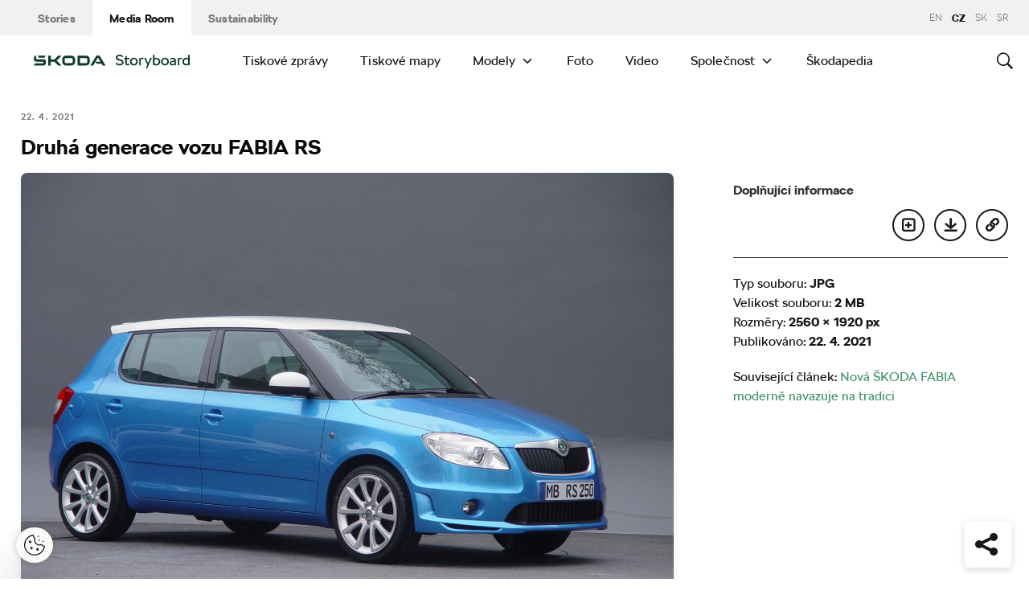

--- FILE ---
content_type: text/html; charset=UTF-8
request_url: https://www.skoda-storyboard.com/cs/skoda-svet-cs/design-cs/nova-skoda-fabia-moderne-navazuje-na-tradici/attachment/dsc08997-jpg/
body_size: 12842
content:
<!doctype html>
<html lang="cs-CZ">
    <head>
    <meta charset="UTF-8">
    <meta http-equiv="x-ua-compatible" content="ie=edge">
    <meta name="viewport" content="width=device-width, initial-scale=1">
    <meta name='robots' content='index, follow, max-image-preview:large, max-snippet:-1, max-video-preview:-1' />
	<style>img:is([sizes="auto" i], [sizes^="auto," i]) { contain-intrinsic-size: 3000px 1500px }</style>
	<meta name='legal-entity-id' content='260' />
<script type='text/javascript' src='https://cross.skoda-auto.com/sdrive/endpoint.js?=v3'></script>
<script type='text/javascript' src='https://sdrive.azureedge.net/sdrive/zero-tracking.js'></script>
<link rel="alternate" href="https://www.skoda-storyboard.com/cs/skoda-svet-cs/design-cs/nova-skoda-fabia-moderne-navazuje-na-tradici/attachment/dsc08997-jpg/" hreflang="cs" />
<link rel="alternate" href="https://www.skoda-storyboard.com/sk/skoda-svet-sk/dizajn-sk/nova-skoda-fabia-moderne-nadvazuje-na-tradiciu/attachment/dsc08997-jpg/" hreflang="sk" />
<link rel="alternate" href="https://www.skoda-storyboard.com/en/dsc08997-jpg/" hreflang="en" />
<link rel="alternate" href="https://www.skoda-storyboard.com/sr/dsc08997-jpg/" hreflang="sr" />

	<!-- This site is optimized with the Yoast SEO plugin v26.5 - https://yoast.com/wordpress/plugins/seo/ -->
	<title>Druhá generace vozu FABIA RS - Škoda Storyboard</title>
	<link rel="canonical" href="https://cdn.skoda-storyboard.com/2021/04/DSC08997.JPG.jpg" />
	<meta property="og:locale" content="cs_CZ" />
	<meta property="og:locale:alternate" content="sk_SK" />
	<meta property="og:locale:alternate" content="en_GB" />
	<meta property="og:locale:alternate" content="sr_RS" />
	<meta property="og:type" content="article" />
	<meta property="og:title" content="Druhá generace vozu FABIA RS - Škoda Storyboard" />
	<meta property="og:url" content="https://cdn.skoda-storyboard.com/2021/04/DSC08997.JPG.jpg" />
	<meta property="og:site_name" content="Škoda Storyboard" />
	<meta property="article:modified_time" content="2021-04-14T08:58:11+00:00" />
	<meta property="og:image" content="https://www.skoda-storyboard.com/cs/skoda-svet-cs/design-cs/nova-skoda-fabia-moderne-navazuje-na-tradici/attachment/dsc08997-jpg" />
	<meta property="og:image:width" content="2560" />
	<meta property="og:image:height" content="1920" />
	<meta property="og:image:type" content="image/jpeg" />
	<meta name="twitter:card" content="summary_large_image" />
	<script type="application/ld+json" class="yoast-schema-graph">{"@context":"https://schema.org","@graph":[{"@type":"WebPage","@id":"https://cdn.skoda-storyboard.com/2021/04/DSC08997.JPG.jpg","url":"https://cdn.skoda-storyboard.com/2021/04/DSC08997.JPG.jpg","name":"Druhá generace vozu FABIA RS - Škoda Storyboard","isPartOf":{"@id":"https://www.skoda-storyboard.com/cs/#website"},"primaryImageOfPage":{"@id":"https://cdn.skoda-storyboard.com/2021/04/DSC08997.JPG.jpg#primaryimage"},"image":{"@id":"https://cdn.skoda-storyboard.com/2021/04/DSC08997.JPG.jpg#primaryimage"},"thumbnailUrl":"https://cdn.skoda-storyboard.com/2021/04/DSC08997.JPG.jpg","datePublished":"2021-04-14T08:56:31+00:00","dateModified":"2021-04-14T08:58:11+00:00","breadcrumb":{"@id":"https://cdn.skoda-storyboard.com/2021/04/DSC08997.JPG.jpg#breadcrumb"},"inLanguage":"cs","potentialAction":[{"@type":"ReadAction","target":["https://cdn.skoda-storyboard.com/2021/04/DSC08997.JPG.jpg"]}]},{"@type":"ImageObject","inLanguage":"cs","@id":"https://cdn.skoda-storyboard.com/2021/04/DSC08997.JPG.jpg#primaryimage","url":"https://cdn.skoda-storyboard.com/2021/04/DSC08997.JPG.jpg","contentUrl":"https://cdn.skoda-storyboard.com/2021/04/DSC08997.JPG.jpg"},{"@type":"BreadcrumbList","@id":"https://cdn.skoda-storyboard.com/2021/04/DSC08997.JPG.jpg#breadcrumb","itemListElement":[{"@type":"ListItem","position":1,"name":"Home","item":"https://www.skoda-storyboard.com/cs/"},{"@type":"ListItem","position":2,"name":"Nová ŠKODA FABIA moderně navazuje na tradici","item":"https://www.skoda-storyboard.com/cs/skoda-svet-cs/design-cs/nova-skoda-fabia-moderne-navazuje-na-tradici/"},{"@type":"ListItem","position":3,"name":"Druhá generace vozu FABIA RS"}]},{"@type":"WebSite","@id":"https://www.skoda-storyboard.com/cs/#website","url":"https://www.skoda-storyboard.com/cs/","name":"Škoda Storyboard","description":"","potentialAction":[{"@type":"SearchAction","target":{"@type":"EntryPoint","urlTemplate":"https://www.skoda-storyboard.com/cs/?s={search_term_string}"},"query-input":{"@type":"PropertyValueSpecification","valueRequired":true,"valueName":"search_term_string"}}],"inLanguage":"cs"}]}</script>
	<!-- / Yoast SEO plugin. -->


<link rel='stylesheet' id='wp-block-library-css' href='https://www.skoda-storyboard.com/wp/wp-includes/css/dist/block-library/style.min.css?ver=6.8.3' type='text/css' media='all' />
<style id='classic-theme-styles-inline-css' type='text/css'>
/*! This file is auto-generated */
.wp-block-button__link{color:#fff;background-color:#32373c;border-radius:9999px;box-shadow:none;text-decoration:none;padding:calc(.667em + 2px) calc(1.333em + 2px);font-size:1.125em}.wp-block-file__button{background:#32373c;color:#fff;text-decoration:none}
</style>
<style id='global-styles-inline-css' type='text/css'>
:root{--wp--preset--aspect-ratio--square: 1;--wp--preset--aspect-ratio--4-3: 4/3;--wp--preset--aspect-ratio--3-4: 3/4;--wp--preset--aspect-ratio--3-2: 3/2;--wp--preset--aspect-ratio--2-3: 2/3;--wp--preset--aspect-ratio--16-9: 16/9;--wp--preset--aspect-ratio--9-16: 9/16;--wp--preset--color--black: #000000;--wp--preset--color--cyan-bluish-gray: #abb8c3;--wp--preset--color--white: #ffffff;--wp--preset--color--pale-pink: #f78da7;--wp--preset--color--vivid-red: #cf2e2e;--wp--preset--color--luminous-vivid-orange: #ff6900;--wp--preset--color--luminous-vivid-amber: #fcb900;--wp--preset--color--light-green-cyan: #7bdcb5;--wp--preset--color--vivid-green-cyan: #00d084;--wp--preset--color--pale-cyan-blue: #8ed1fc;--wp--preset--color--vivid-cyan-blue: #0693e3;--wp--preset--color--vivid-purple: #9b51e0;--wp--preset--gradient--vivid-cyan-blue-to-vivid-purple: linear-gradient(135deg,rgba(6,147,227,1) 0%,rgb(155,81,224) 100%);--wp--preset--gradient--light-green-cyan-to-vivid-green-cyan: linear-gradient(135deg,rgb(122,220,180) 0%,rgb(0,208,130) 100%);--wp--preset--gradient--luminous-vivid-amber-to-luminous-vivid-orange: linear-gradient(135deg,rgba(252,185,0,1) 0%,rgba(255,105,0,1) 100%);--wp--preset--gradient--luminous-vivid-orange-to-vivid-red: linear-gradient(135deg,rgba(255,105,0,1) 0%,rgb(207,46,46) 100%);--wp--preset--gradient--very-light-gray-to-cyan-bluish-gray: linear-gradient(135deg,rgb(238,238,238) 0%,rgb(169,184,195) 100%);--wp--preset--gradient--cool-to-warm-spectrum: linear-gradient(135deg,rgb(74,234,220) 0%,rgb(151,120,209) 20%,rgb(207,42,186) 40%,rgb(238,44,130) 60%,rgb(251,105,98) 80%,rgb(254,248,76) 100%);--wp--preset--gradient--blush-light-purple: linear-gradient(135deg,rgb(255,206,236) 0%,rgb(152,150,240) 100%);--wp--preset--gradient--blush-bordeaux: linear-gradient(135deg,rgb(254,205,165) 0%,rgb(254,45,45) 50%,rgb(107,0,62) 100%);--wp--preset--gradient--luminous-dusk: linear-gradient(135deg,rgb(255,203,112) 0%,rgb(199,81,192) 50%,rgb(65,88,208) 100%);--wp--preset--gradient--pale-ocean: linear-gradient(135deg,rgb(255,245,203) 0%,rgb(182,227,212) 50%,rgb(51,167,181) 100%);--wp--preset--gradient--electric-grass: linear-gradient(135deg,rgb(202,248,128) 0%,rgb(113,206,126) 100%);--wp--preset--gradient--midnight: linear-gradient(135deg,rgb(2,3,129) 0%,rgb(40,116,252) 100%);--wp--preset--font-size--small: 13px;--wp--preset--font-size--medium: 20px;--wp--preset--font-size--large: 36px;--wp--preset--font-size--x-large: 42px;--wp--preset--spacing--20: 0.44rem;--wp--preset--spacing--30: 0.67rem;--wp--preset--spacing--40: 1rem;--wp--preset--spacing--50: 1.5rem;--wp--preset--spacing--60: 2.25rem;--wp--preset--spacing--70: 3.38rem;--wp--preset--spacing--80: 5.06rem;--wp--preset--shadow--natural: 6px 6px 9px rgba(0, 0, 0, 0.2);--wp--preset--shadow--deep: 12px 12px 50px rgba(0, 0, 0, 0.4);--wp--preset--shadow--sharp: 6px 6px 0px rgba(0, 0, 0, 0.2);--wp--preset--shadow--outlined: 6px 6px 0px -3px rgba(255, 255, 255, 1), 6px 6px rgba(0, 0, 0, 1);--wp--preset--shadow--crisp: 6px 6px 0px rgba(0, 0, 0, 1);}:where(.is-layout-flex){gap: 0.5em;}:where(.is-layout-grid){gap: 0.5em;}body .is-layout-flex{display: flex;}.is-layout-flex{flex-wrap: wrap;align-items: center;}.is-layout-flex > :is(*, div){margin: 0;}body .is-layout-grid{display: grid;}.is-layout-grid > :is(*, div){margin: 0;}:where(.wp-block-columns.is-layout-flex){gap: 2em;}:where(.wp-block-columns.is-layout-grid){gap: 2em;}:where(.wp-block-post-template.is-layout-flex){gap: 1.25em;}:where(.wp-block-post-template.is-layout-grid){gap: 1.25em;}.has-black-color{color: var(--wp--preset--color--black) !important;}.has-cyan-bluish-gray-color{color: var(--wp--preset--color--cyan-bluish-gray) !important;}.has-white-color{color: var(--wp--preset--color--white) !important;}.has-pale-pink-color{color: var(--wp--preset--color--pale-pink) !important;}.has-vivid-red-color{color: var(--wp--preset--color--vivid-red) !important;}.has-luminous-vivid-orange-color{color: var(--wp--preset--color--luminous-vivid-orange) !important;}.has-luminous-vivid-amber-color{color: var(--wp--preset--color--luminous-vivid-amber) !important;}.has-light-green-cyan-color{color: var(--wp--preset--color--light-green-cyan) !important;}.has-vivid-green-cyan-color{color: var(--wp--preset--color--vivid-green-cyan) !important;}.has-pale-cyan-blue-color{color: var(--wp--preset--color--pale-cyan-blue) !important;}.has-vivid-cyan-blue-color{color: var(--wp--preset--color--vivid-cyan-blue) !important;}.has-vivid-purple-color{color: var(--wp--preset--color--vivid-purple) !important;}.has-black-background-color{background-color: var(--wp--preset--color--black) !important;}.has-cyan-bluish-gray-background-color{background-color: var(--wp--preset--color--cyan-bluish-gray) !important;}.has-white-background-color{background-color: var(--wp--preset--color--white) !important;}.has-pale-pink-background-color{background-color: var(--wp--preset--color--pale-pink) !important;}.has-vivid-red-background-color{background-color: var(--wp--preset--color--vivid-red) !important;}.has-luminous-vivid-orange-background-color{background-color: var(--wp--preset--color--luminous-vivid-orange) !important;}.has-luminous-vivid-amber-background-color{background-color: var(--wp--preset--color--luminous-vivid-amber) !important;}.has-light-green-cyan-background-color{background-color: var(--wp--preset--color--light-green-cyan) !important;}.has-vivid-green-cyan-background-color{background-color: var(--wp--preset--color--vivid-green-cyan) !important;}.has-pale-cyan-blue-background-color{background-color: var(--wp--preset--color--pale-cyan-blue) !important;}.has-vivid-cyan-blue-background-color{background-color: var(--wp--preset--color--vivid-cyan-blue) !important;}.has-vivid-purple-background-color{background-color: var(--wp--preset--color--vivid-purple) !important;}.has-black-border-color{border-color: var(--wp--preset--color--black) !important;}.has-cyan-bluish-gray-border-color{border-color: var(--wp--preset--color--cyan-bluish-gray) !important;}.has-white-border-color{border-color: var(--wp--preset--color--white) !important;}.has-pale-pink-border-color{border-color: var(--wp--preset--color--pale-pink) !important;}.has-vivid-red-border-color{border-color: var(--wp--preset--color--vivid-red) !important;}.has-luminous-vivid-orange-border-color{border-color: var(--wp--preset--color--luminous-vivid-orange) !important;}.has-luminous-vivid-amber-border-color{border-color: var(--wp--preset--color--luminous-vivid-amber) !important;}.has-light-green-cyan-border-color{border-color: var(--wp--preset--color--light-green-cyan) !important;}.has-vivid-green-cyan-border-color{border-color: var(--wp--preset--color--vivid-green-cyan) !important;}.has-pale-cyan-blue-border-color{border-color: var(--wp--preset--color--pale-cyan-blue) !important;}.has-vivid-cyan-blue-border-color{border-color: var(--wp--preset--color--vivid-cyan-blue) !important;}.has-vivid-purple-border-color{border-color: var(--wp--preset--color--vivid-purple) !important;}.has-vivid-cyan-blue-to-vivid-purple-gradient-background{background: var(--wp--preset--gradient--vivid-cyan-blue-to-vivid-purple) !important;}.has-light-green-cyan-to-vivid-green-cyan-gradient-background{background: var(--wp--preset--gradient--light-green-cyan-to-vivid-green-cyan) !important;}.has-luminous-vivid-amber-to-luminous-vivid-orange-gradient-background{background: var(--wp--preset--gradient--luminous-vivid-amber-to-luminous-vivid-orange) !important;}.has-luminous-vivid-orange-to-vivid-red-gradient-background{background: var(--wp--preset--gradient--luminous-vivid-orange-to-vivid-red) !important;}.has-very-light-gray-to-cyan-bluish-gray-gradient-background{background: var(--wp--preset--gradient--very-light-gray-to-cyan-bluish-gray) !important;}.has-cool-to-warm-spectrum-gradient-background{background: var(--wp--preset--gradient--cool-to-warm-spectrum) !important;}.has-blush-light-purple-gradient-background{background: var(--wp--preset--gradient--blush-light-purple) !important;}.has-blush-bordeaux-gradient-background{background: var(--wp--preset--gradient--blush-bordeaux) !important;}.has-luminous-dusk-gradient-background{background: var(--wp--preset--gradient--luminous-dusk) !important;}.has-pale-ocean-gradient-background{background: var(--wp--preset--gradient--pale-ocean) !important;}.has-electric-grass-gradient-background{background: var(--wp--preset--gradient--electric-grass) !important;}.has-midnight-gradient-background{background: var(--wp--preset--gradient--midnight) !important;}.has-small-font-size{font-size: var(--wp--preset--font-size--small) !important;}.has-medium-font-size{font-size: var(--wp--preset--font-size--medium) !important;}.has-large-font-size{font-size: var(--wp--preset--font-size--large) !important;}.has-x-large-font-size{font-size: var(--wp--preset--font-size--x-large) !important;}
:where(.wp-block-post-template.is-layout-flex){gap: 1.25em;}:where(.wp-block-post-template.is-layout-grid){gap: 1.25em;}
:where(.wp-block-columns.is-layout-flex){gap: 2em;}:where(.wp-block-columns.is-layout-grid){gap: 2em;}
:root :where(.wp-block-pullquote){font-size: 1.5em;line-height: 1.6;}
</style>
<link rel='stylesheet' id='skodastoryboard/print-css' href='https://cdn.skoda-storyboard.com/dist/25.12.3/skoda-bnr-web/dist/styles/print-0c5f5be34d.css' type='text/css' media='only print' />
<link rel='stylesheet' id='skodastoryboard/media-room-css' href='https://cdn.skoda-storyboard.com/dist/25.12.3/skoda-bnr-web/dist/styles/media-room-515d2d102b.css?ver=1.0' type='text/css' media='all' />
<link rel='stylesheet' id='lite-css-css' href='https://cdn.skoda-storyboard.com/dist/25.12.3/skoda-bnr-web/dist/styles/lite-a29e15a27f.css?ver=6.8.3' type='text/css' media='all' />
<link rel='stylesheet' id='ys_wp_plugin_skoda_banner_assets_publicassets_public_css-css' href='https://www.skoda-storyboard.com/app/mu-plugins/skoda-banner/assets/dist/792cbf343d6c8bcd69ab.css?ver=6.8.3' type='text/css' media='all' />
<script type="text/javascript" id="ys_wp_plugin_skoda_analytics_assets_publicassets_js-js-extra">
/* <![CDATA[ */
var ys_wp_plugin_skoda_analytics_assets_publicassets_js = {"debug":"","page":{"id":204848,"name":"Druh\u00e1 generace vozu FABIA RS - \u0160koda Storyboard","language":"cs-cz","type":"M\u00e9dia","section":"Media Room","labels":{"categories":[],"subcategories":[]}},"importerBid":"260"};
/* ]]> */
</script>
<script type="text/javascript" src="https://www.skoda-storyboard.com/app/mu-plugins/skoda-analytics/assets/dist/94ba0d271c87e943b9ff.js?ver=6.8.3" id="ys_wp_plugin_skoda_analytics_assets_publicassets_js-js"></script>
<script type="text/javascript" id="jquery-core-js-extra">
/* <![CDATA[ */
var mailguide = {"rest":{"create":"https:\/\/www.skoda-storyboard.com\/wp-json\/newsletter\/v1\/subscriber\/create","save":"https:\/\/www.skoda-storyboard.com\/wp-json\/newsletter\/v1\/subscription\/save","extend":"https:\/\/www.skoda-storyboard.com\/wp-json\/newsletter\/v1\/subscription\/extend","login":"https:\/\/www.skoda-storyboard.com\/wp-json\/newsletter\/v1\/subscriber\/login","logout":"https:\/\/www.skoda-storyboard.com\/wp-json\/newsletter\/v1\/subscriber\/logout"}};
var mediaroom = {"video_not_available":"The play functionality is not available for this video. Please download the video to play it."};
var ys = {"admin_url":"https:\/\/www.skoda-storyboard.com\/wp\/wp-admin\/admin.php","ajax_url":"https:\/\/www.skoda-storyboard.com\/wp\/wp-admin\/admin-ajax.php","site_path":"","current_lang":{"locale":"cs_CZ","slug":"cs"},"skoda-embed-share":{"close":"Close","copy":"Copy"},"skoda_banner_tag":{"tags":[],"api":{"banners":""},"lang":"cs"},"skodaBanner":{"debug":false,"delayBetweenLightbox":600,"disabled":false,"popupClass":"sa-bnr-over","positionClass":"sa-bnr-position","sidebarClass":"sa-bnr-side","widgetClass":"sa-bnr-widget","pageTag":[],"siteId":1,"triggerExpiration":30,"wrapperClass":"sa-bnr-wrapper","pageOverride":{"popupBanners":[],"positionalBanners":[],"sidebarBanners":[]}},"media_cart_download_dialog":{"heading":"P\u0159\u00edprava soubor\u016f ke sta\u017een\u00ed m\u016f\u017ee trvat n\u011bkolik minut.","checkbox":"Upozorn\u011bte mne e-mailem, a\u017e bude materi\u00e1l p\u0159ipraven ke sta\u017een\u00ed.","placeholder":"V\u00e1\u0161 e-mail","btn_proceed":"Ok","btn_download_latest":"St\u00e1hnout posledn\u00ed","btn_close":"Zav\u0159\u00edt","error_empty":"Vypl\u0148te pole e-mailov\u00e9 adresy","error_invalid":"Zadan\u00e1 e-mailov\u00e1 adresa je neplatn\u00e1"},"media_cart_cookie_name":"skoda_media_cart_items_cs","media_cart_history_cookie_name":"skoda_media_cart_history_cs","media_cart_has_history_url":"https:\/\/www.skoda-storyboard.com\/wp-json\/media-cart\/v1\/history","media_cart_actions_fetch_url":"https:\/\/www.skoda-storyboard.com\/wp-json\/media-cart\/v1\/actions","skodapedia_api":{"rest_url":"https:\/\/www.skoda-storyboard.com\/wp-json\/skodapedia\/v1\/term","archive_url":"https:\/\/www.skoda-storyboard.com\/cs\/skodapedia\/","filter_context":"f"},"skodapedia_translations":{"term_teaser_button":"V\u00edce Informac\u00ed"},"speeches_api":{"rest_url":"https:\/\/www.skoda-storyboard.com\/wp-json\/speeches\/v1\/speech","error_msg":"No data found"},"post_types":{"post":{"label":"\u010cl\u00e1nky"},"page":{"label":"Str\u00e1nky"},"attachment":{"label":"M\u00e9dia"},"skodapedia":{"label":"\u0160kodapedia"},"press_release":{"label":"Tiskov\u00e9 zpr\u00e1vy"},"skoda-banner":{"label":"\u0160koda Banners"},"press_kit":{"label":"Tiskov\u00e9 mapy"},"skoda_series":{"label":"Seri\u00e1ly"},"skoda_model":{"label":"Modely"}},"text_back":"Zp\u011bt","text_search_for":"Hledat \"%s\"","copied_to_clipboard":"Zkop\u00edrov\u00e1no do schr\u00e1nky"};
/* ]]> */
</script>
<script type="text/javascript" src="https://www.skoda-storyboard.com/wp/wp-includes/js/jquery/jquery.min.js?ver=3.7.1" id="jquery-core-js"></script>
<script type="text/javascript" src="https://www.skoda-storyboard.com/wp/wp-includes/js/jquery/jquery-migrate.min.js?ver=3.4.1" id="jquery-migrate-js"></script>
<script type="text/javascript" id="ys_ajax_loader-js-extra">
/* <![CDATA[ */
var ys_ajax_loader = {"nonce":"5dab7f41c3"};
/* ]]> */
</script>
<script type="text/javascript" src="https://www.skoda-storyboard.com/app/mu-plugins/ys-ajax-loader/js/module.min.js?ver=6.8.3" id="ys_ajax_loader-js"></script>
<script type="text/javascript" id="ys-wp-data-store-js-extra">
/* <![CDATA[ */
var dataStore = {"storageCookieName":"b3740f9bcbfc72e2347042b58109669f","permissionsEndpoint":"https:\/\/www.skoda-storyboard.com\/wp-json\/data-store\/v1\/permission","permissions":{"prefs":{"id":"9a63f1cb0aa0eb433079a6d7357ebc13","status":true,"version":1},"analyze":{"id":"9d6d8d1cca400cfbdab9adf46c7915a5","status":false,"version":1},"social":{"id":"e131b00c133e4cfa2e430c912f957f37","status":false,"version":1},"internal":{"id":"73eb13aa0341ec2a2c85f7f4c6d25392","status":true,"version":1}},"gtm":"GTM-M5GMBWF","hotjar":null,"hideManually":"","loadAnalyticsImmediately":"1"};
/* ]]> */
</script>
<script type="text/javascript" src="https://www.skoda-storyboard.com/app/mu-plugins/data-store/js/dist/783a0f305479b16382a5.js?ver=6.8.3" id="ys-wp-data-store-js"></script>
<script type="text/javascript" src="https://www.skoda-storyboard.com/app/mu-plugins/polylang-proxy-cache/assets/dist/3e93296fd6555aa31ca3.js?ver=6.8.3" id="ys_wp_plugin_polylang_proxycache_publicassets_public_js-js"></script>
<link rel="icon" href="https://cdn.skoda-storyboard.com/2023/01/Skoda_Picturemark_RGB_Electric_Green-small_6e902719-150x150.png" sizes="32x32" />
<link rel="icon" href="https://cdn.skoda-storyboard.com/2023/01/Skoda_Picturemark_RGB_Electric_Green-small_6e902719.png" sizes="192x192" />
<link rel="apple-touch-icon" href="https://cdn.skoda-storyboard.com/2023/01/Skoda_Picturemark_RGB_Electric_Green-small_6e902719.png" />
<meta name="msapplication-TileImage" content="https://cdn.skoda-storyboard.com/2023/01/Skoda_Picturemark_RGB_Electric_Green-small_6e902719.png" />
		<style type="text/css" id="wp-custom-css">
			@media (min-width: 1080px) {
    .header .topnav .menu {
        padding-right: 3rem;
    }
}

img:is([sizes="auto" i], [sizes^="auto," i]) {
    contain-intrinsic-size: initial !important;
}

.search-results-item:has( .type-attachment .entry-title > a[href=""] ) {
    display: none;
}

.search-filter li:has([value*="citigoe"]) {
	display: none;
}

html[lang="en-GB"] .filter-labels span[data-filter-name="motorsport"] {
    display: none;
}

html[lang="en-GB"] .filter-labels span[data-filter-name="equipment"] {
    display: none;
}

html[lang="cs-CZ"] .filter-labels span[data-filter-name="motorsport"] {
    display: none;
}

html[lang="cs-CZ"] .filter-labels span[data-filter-name="equipment"] {
    display: none;
}		</style>
		    <link rel="apple-touch-icon" sizes="180x180" href="https://www.skoda-storyboard.com/app/themes/skoda-bnr-web/favicons/apple-touch-icon.png?v=1">
<link rel="shortcut icon" href="https://www.skoda-storyboard.com/app/themes/skoda-bnr-web/favicons/favicon.ico?v=1">
<link rel="icon" type="image/png" href="https://www.skoda-storyboard.com/app/themes/skoda-bnr-web/favicons/favicon-16x16.png?v=1" sizes="16x16">
<link rel="icon" type="image/png" href="https://www.skoda-storyboard.com/app/themes/skoda-bnr-web/favicons/favicon-32x32.png?v=1" sizes="32x32">
<link rel="icon" type="image/png" href="https://www.skoda-storyboard.com/app/themes/skoda-bnr-web/favicons/android-chrome-192x192.png?v=1" sizes="192x192">
<link rel="icon" type="image/png" href="https://www.skoda-storyboard.com/app/themes/skoda-bnr-web/favicons/android-chrome-512x512.png?v=1" sizes="512x512">
<link rel="manifest" href="https://www.skoda-storyboard.com/app/themes/skoda-bnr-web/favicons/manifest.json?v=1">
<link rel="icon" type="image/x-icon" href="https://www.skoda-storyboard.com/app/themes/skoda-bnr-web/favicons/favicon.ico?v=1">
<meta name="apple-mobile-web-app-title" content="ŠKODA Storyboard">
<meta name="application-name" content="ŠKODA Storyboard">
<meta name="msapplication-TileColor" content="#0e3a2f">
<meta name="msapplication-TileImage" content="https://www.skoda-storyboard.com/app/themes/skoda-bnr-web/favicons/mstile-144x144.png?v=1">
<meta name="msapplication-config" content="https://www.skoda-storyboard.com/app/themes/skoda-bnr-web/favicons/browserconfig.xml?v=1">
<meta name="theme-color" content="#0e3a2f">
            <script type="text/javascript">window.pll_active_lang = 'cs';</script>
    </head>
    <body class="attachment wp-singular attachment-template-default single single-attachment postid-204848 attachmentid-204848 attachment-jpeg wp-theme-skoda-bnr-web media-room lang-cs dsc08997-jpg">
                <div class="skoda-anniversary-background"></div>    <script>
        (function (doc) {
          var scripts = doc.getElementsByTagName('script');
          var script = scripts[scripts.length - 1];
          var xhr = new XMLHttpRequest();
          xhr.onload = function () {
            var div = doc.createElement('div');
            div.innerHTML = this.responseText;
            div.style.height = '0';
            div.style.width = '0';
            div.style.absolute = 'absolute';
            div.style.visibility = 'hidden';
            script.parentNode.insertBefore(div, script)
          };
          xhr.open('get', 'https://cdn.skoda-storyboard.com/dist/25.12.3/skoda-bnr-web/dist/images/icons/svgstore-576ec033b5.svg', true);
          xhr.send();
        })(document);
    </script>
    
<header class="header">
    <div class="topbar">
        <div class="container">
            <ul class="section-nav">
                <li><a href="https://www.skoda-storyboard.com/cs/">Stories</a></li>
                <li class="active"><a href="https://www.skoda-storyboard.com/cs/media-room/">Media Room</a></li>
                <li><a href="https://www.skoda-storyboard.com/cs/udrzitelnost/">Sustainability</a></li>            </ul>
            <div class="right-section">
                                <div class="lang-links">
                <a href="https://www.skoda-storyboard.com/en/dsc08997-jpg/">en</a>
                        <span>CZ</span>
                        <a href="https://www.skoda-storyboard.com/sk/skoda-svet-sk/dizajn-sk/nova-skoda-fabia-moderne-nadvazuje-na-tradiciu/attachment/dsc08997-jpg/">sk</a>
                        <a href="https://www.skoda-storyboard.com/sr/dsc08997-jpg/">sr</a>
            </div>
            </div>
        </div>
    </div>
    <div class="container">
        <div class="brand">
            <a class="logo" href="https://www.skoda-storyboard.com/cs/media-room/" title="Media Room">
                <svg xmlns="http://www.w3.org/2000/svg" viewBox="0 0 255.19 23.1"><g fill="#0e3a2f"><path d="M106.93 1.69h-4.57l-9.69 16.56h4.58z"/><path d="M103.11 1.69l4.64-.05h-.92l.94.05 9.68 16.56h-4.69z"/><path d="M111.01 11.94h-10.18l2 3.46h8.78z"/><path d="M85.88 1.69H71.71v16.53h14.13a5.8 5.8 0 005.74-5.79V8.2c0-5.32-4.06-6.51-5.7-6.51zm1.74 10.66a2 2 0 01-.56 1.35 1.92 1.92 0 01-1.33.6h-10V5.74h9.84a2 2 0 012 2.07zM65.84 3.46a5.85 5.85 0 00-4.14-1.73h-9.31a5.84 5.84 0 00-4.18 1.74 6 6 0 00-1.72 4.21v4.67a6 6 0 001.72 4.16 5.8 5.8 0 004.14 1.74h9.31a5.78 5.78 0 004.14-1.74 6 6 0 001.76-4.16V7.68a6.13 6.13 0 00-.45-2.28 5.83 5.83 0 00-1.27-1.94zm-2.24 8.89a1.92 1.92 0 01-.56 1.36 1.87 1.87 0 01-1.35.57h-9.3a1.86 1.86 0 01-1.34-.57 1.92 1.92 0 01-.56-1.36V7.68a2.07 2.07 0 01.14-.74 1.93 1.93 0 01.42-.63 2 2 0 01.61-.42 2.06 2.06 0 01.73-.14h9.31a2 2 0 01.73.14 2.19 2.19 0 01.62.42 1.76 1.76 0 01.41.63 1.88 1.88 0 01.15.74v4.67zM27.71 8.02h6l6.21-6.29h5.55l-8.17 8.29 8.06 8.18h-5.59l-6.1-6.18h-6v6.18h-4.08V1.73h4.12z" fill-rule="evenodd"/><path d="M8.34 5.24h9l2.17-3.51H6.21z"/><path d="M19.29 9.48a3.11 3.11 0 00-.65-.84 3.55 3.55 0 00-2.43-.81H3.88v-6.1h-.12a3.91 3.91 0 00-2.4.88A3.39 3.39 0 00.11 5.35v2.79c0 1.5 1.38 3.61 4.46 3.61h11v2a.83.83 0 01-.85.8H2.26L0 18.25h16c1.53 0 3.52-1.38 3.52-3.16v-4.64a2.86 2.86 0 00-.23-.97z"/></g><path d="M136.55 17.35a7.28 7.28 0 01-2.84-2.35l2.18-1.38a4.9 4.9 0 001.94 1.6 6.34 6.34 0 002.81.6 4.38 4.38 0 002.71-.69 2.27 2.27 0 00.89-1.91 2.16 2.16 0 00-.8-1.75 6.41 6.41 0 00-2.5-1.05l-1.7-.4a8.44 8.44 0 01-3.61-1.71A4.09 4.09 0 01134.21 5a4.55 4.55 0 01.76-2.59 5.11 5.11 0 012.15-1.77 7.51 7.51 0 013.19-.64 8.75 8.75 0 013.59.75 6.13 6.13 0 012.61 2.08l-2.17 1.37a4.35 4.35 0 00-1.75-1.32 5.69 5.69 0 00-2.28-.48 4.07 4.07 0 00-2.51.68 2.18 2.18 0 00-.89 1.82 1.92 1.92 0 001 1.7 9.49 9.49 0 002.94 1.1l1.7.4a6.38 6.38 0 013.28 1.76 4.64 4.64 0 011.12 3.24 4.61 4.61 0 01-.8 2.68 5.21 5.21 0 01-2.26 1.78 8.22 8.22 0 01-3.34.64 9.11 9.11 0 01-4-.85zm20.39-.32a4.36 4.36 0 01-3 1.17 4.56 4.56 0 01-2.25-.52 3.71 3.71 0 01-1.48-1.33 3.52 3.52 0 01-.5-1.8v-6.9h-1.8v-2.1h2v-2.6l2.2-1.4h.1v4h4.5v2.1h-4.5v6.7a1.57 1.57 0 00.53 1.24 1.84 1.84 0 001.27.46 2.7 2.7 0 001.78-.7zm3.61.32a6 6 0 01-2.28-2.34 7 7 0 010-6.62 6.1 6.1 0 012.28-2.34 6.87 6.87 0 016.62 0 6 6 0 012.26 2.3 7.23 7.23 0 010 6.65 6 6 0 01-2.22 2.35 6.87 6.87 0 01-6.62 0zm5.24-2a3.69 3.69 0 001.36-1.51 4.59 4.59 0 00.49-2.14 4.65 4.65 0 00-.49-2.14 3.75 3.75 0 00-1.36-1.51 3.73 3.73 0 00-3.9 0 3.75 3.75 0 00-1.36 1.51 4.65 4.65 0 00-.49 2.14 4.59 4.59 0 00.49 2.14 3.69 3.69 0 001.36 1.51 3.73 3.73 0 003.9 0zm13.29-9.91a2.2 2.2 0 011 .59l-1 1.77a2.56 2.56 0 00-.65-.3 3.37 3.37 0 00-.83-.1 2.71 2.71 0 00-2.5 1.4v9.1h-2.5V5.5h1.8l.53 1.13a3.23 3.23 0 012.77-1.43 4.18 4.18 0 011.38.24zm11.76.06h2.6l-7.8 17.6h-2.3l2.6-5.85-5.2-11.75h2.6l3.8 9zm13.23.56a5.87 5.87 0 012.14 2.35 7.23 7.23 0 01.75 3.29 7.35 7.35 0 01-.72 3.26 5.7 5.7 0 01-2.16 2.39 6.25 6.25 0 01-3.34.87 4.82 4.82 0 01-3.35-1.32l-.55 1h-1.8V.35h2.5v6.4a3.67 3.67 0 011.41-1.11 4.81 4.81 0 012-.39 5.82 5.82 0 013.12.81zm-1.57 9.35a3.44 3.44 0 001.34-1.43 4.89 4.89 0 00.5-2.28 4.72 4.72 0 00-.5-2.22 3.61 3.61 0 00-1.37-1.47 3.79 3.79 0 00-1.93-.51 3.85 3.85 0 00-3 1.3v5.8a3.79 3.79 0 003.1 1.3 3.59 3.59 0 001.86-.49zm8.95 1.94a6 6 0 01-2.24-2.34 7 7 0 010-6.66 6.1 6.1 0 012.28-2.34 6.87 6.87 0 016.62 0 6 6 0 012.22 2.34 7.23 7.23 0 010 6.65 6 6 0 01-2.26 2.35 6.87 6.87 0 01-6.62 0zm5.24-2a3.69 3.69 0 001.36-1.51 4.59 4.59 0 00.49-2.14 4.65 4.65 0 00-.49-2.14 3.75 3.75 0 00-1.36-1.51 3.73 3.73 0 00-3.9 0 3.75 3.75 0 00-1.36 1.51 4.65 4.65 0 00-.49 2.14 4.59 4.59 0 00.49 2.14 3.69 3.69 0 001.36 1.51 3.73 3.73 0 003.9 0zm13.86-9.54a3.73 3.73 0 011.59 1.63 5.07 5.07 0 01.5 2.26v8.2h-1.7l-.73-1.37a4.42 4.42 0 01-1.65 1.23 4.92 4.92 0 01-2 .44 4.83 4.83 0 01-2-.42 3.33 3.33 0 01-1.43-1.27 3.67 3.67 0 01-.53-2 3.43 3.43 0 011.38-2.75 8.58 8.58 0 014.12-1.55l2.1-.32v-.08a2.34 2.34 0 00-.64-1.77 2.68 2.68 0 00-2-.63 4.42 4.42 0 00-3 1.2l-1.73-1.17a5.54 5.54 0 012.25-1.69 7.07 7.07 0 012.7-.54 5.76 5.76 0 012.77.6zm-1.9 9.8a4.73 4.73 0 001.49-1v-2.76l-1.5.25a11.46 11.46 0 00-2 .48 2.9 2.9 0 00-1.18.73 1.76 1.76 0 00-.41 1.19 1.35 1.35 0 00.49 1.06 1.84 1.84 0 001.31.44 4.33 4.33 0 001.8-.39zm13.56-10.17a2.2 2.2 0 011 .59l-1 1.77a2.56 2.56 0 00-.65-.3 3.37 3.37 0 00-.83-.1 2.71 2.71 0 00-2.5 1.4v9.1h-2.5V5.5h1.8l.53 1.13a3.23 3.23 0 012.77-1.43 4.18 4.18 0 011.38.24zm13-5.09v17.6h-1.8l-.65-1.22a3.61 3.61 0 01-1.45 1.12 4.83 4.83 0 01-2 .4 5.76 5.76 0 01-3.1-.9 5.83 5.83 0 01-2.13-2.35 7.53 7.53 0 010-6.55 5.72 5.72 0 012.13-2.37 6.28 6.28 0 013.36-.88 4.85 4.85 0 011.65.28 5 5 0 011.45.77V.35zm-2.5 14.3v-6a4.05 4.05 0 00-3-1.08 3.75 3.75 0 00-1.89.49 3.56 3.56 0 00-1.38 1.44 4.62 4.62 0 00-.53 2.27 4.79 4.79 0 00.5 2.23 3.54 3.54 0 001.36 1.35 3.73 3.73 0 001.92.51 3.81 3.81 0 003-1.26z" fill="#0e3a2f"/></svg>
            </a>
                    </div>
        <nav class="topnav">
            <ul id="primary_top_menu" class="menu"><li id="menu-item-83070" class="menu-item menu-item-type-post_type menu-item-object-page menu-item-83070"><a href="https://www.skoda-storyboard.com/cs/tiskove-zpravy/">Tiskové zprávy</a></li>
<li id="menu-item-83072" class="menu-item menu-item-type-post_type menu-item-object-page menu-item-83072"><a href="https://www.skoda-storyboard.com/cs/tiskove-mapy/">Tiskové mapy</a></li>
<li id="menu-item-83082" class="menu-item menu-item-type-custom menu-item-object-custom menu-item-has-children menu-item-83082"><a href="#">Modely</a>
<ul class="sub-menu">
	<li id="menu-item-214064" class="menu-item menu-item-type-post_type menu-item-object-skoda_model menu-item-214064"><a href="https://www.skoda-storyboard.com/cs/skoda-model/nova-fabia/">Fabia</a></li>
	<li id="menu-item-106609" class="menu-item menu-item-type-post_type menu-item-object-skoda_model menu-item-106609"><a href="https://www.skoda-storyboard.com/cs/skoda-model/scala/">Scala</a></li>
	<li id="menu-item-361421" class="menu-item menu-item-type-post_type menu-item-object-skoda_model menu-item-361421"><a href="https://www.skoda-storyboard.com/cs/skoda-model/octavia/">Octavia</a></li>
	<li id="menu-item-350850" class="menu-item menu-item-type-post_type menu-item-object-skoda_model menu-item-350850"><a href="https://www.skoda-storyboard.com/cs/skoda-model/novy-superb/">Superb</a></li>
	<li id="menu-item-110985" class="menu-item menu-item-type-post_type menu-item-object-skoda_model menu-item-110985"><a href="https://www.skoda-storyboard.com/cs/skoda-model/kamiq/">Kamiq</a></li>
	<li id="menu-item-83087" class="menu-item menu-item-type-post_type menu-item-object-skoda_model menu-item-83087"><a href="https://www.skoda-storyboard.com/cs/skoda-model/karoq-2-2/">Karoq</a></li>
	<li id="menu-item-344077" class="menu-item menu-item-type-post_type menu-item-object-skoda_model menu-item-344077"><a href="https://www.skoda-storyboard.com/cs/skoda-model/novy-kodiaq/">Kodiaq</a></li>
	<li id="menu-item-387220" class="menu-item menu-item-type-post_type menu-item-object-skoda_model menu-item-387220"><a href="https://www.skoda-storyboard.com/cs/skoda-model/elroq/">Elroq</a></li>
	<li id="menu-item-265260" class="menu-item menu-item-type-post_type menu-item-object-skoda_model menu-item-265260"><a href="https://www.skoda-storyboard.com/cs/skoda-model/enyaq-iv/">Enyaq</a></li>
</ul>
</li>
<li id="menu-item-83075" class="menu-item menu-item-type-post_type menu-item-object-page menu-item-83075"><a href="https://www.skoda-storyboard.com/cs/foto/">Foto</a></li>
<li id="menu-item-83074" class="menu-item menu-item-type-post_type menu-item-object-page menu-item-83074"><a href="https://www.skoda-storyboard.com/cs/video/">Video</a></li>
<li id="menu-item-83100" class="menu-item menu-item-type-custom menu-item-object-custom menu-item-has-children menu-item-83100"><a href="#">Společnost</a>
<ul class="sub-menu">
	<li id="menu-item-83098" class="menu-item menu-item-type-post_type menu-item-object-page menu-item-83098"><a href="https://www.skoda-storyboard.com/cs/predstavenstvo/">Představenstvo</a></li>
	<li id="menu-item-83102" class="menu-item menu-item-type-post_type menu-item-object-page menu-item-83102"><a href="https://www.skoda-storyboard.com/cs/vyrocni-zpravy/">Výroční zprávy</a></li>
	<li id="menu-item-361879" class="menu-item menu-item-type-post_type menu-item-object-page menu-item-361879"><a href="https://www.skoda-storyboard.com/cs/brand-group-core-bgc/">Brand Group CORE (BGC)</a></li>
	<li id="menu-item-207492" class="ext-link menu-item menu-item-type-custom menu-item-object-custom menu-item-207492"><a target="_blank" href="https://simplycleverpodcast.buzzsprout.com/">#ExploreSkoda podcast</a></li>
	<li id="menu-item-83106" class="ext-link menu-item menu-item-type-custom menu-item-object-custom menu-item-83106"><a target="_blank" href="https://www.skoda-motorsport.com/cs/">Škoda Motorsport</a></li>
	<li id="menu-item-96638" class="menu-item menu-item-type-post_type menu-item-object-page menu-item-96638"><a href="https://www.skoda-storyboard.com/cs/newsletter/">Newsletter</a></li>
	<li id="menu-item-327019" class="menu-item menu-item-type-post_type menu-item-object-page menu-item-327019"><a href="https://www.skoda-storyboard.com/cs/logo-spolecnosti/">Logo společnosti</a></li>
	<li id="menu-item-83104" class="menu-item menu-item-type-post_type menu-item-object-page menu-item-83104"><a href="https://www.skoda-storyboard.com/cs/skoda-media-services-aplikace/">Mobilní aplikace</a></li>
	<li id="menu-item-83105" class="menu-item menu-item-type-post_type menu-item-object-page menu-item-83105"><a href="https://www.skoda-storyboard.com/cs/kontakty/">Kontakty</a></li>
</ul>
</li>
<li id="menu-item-126326" class="menu-item menu-item-type-custom menu-item-object-custom menu-item-126326"><a href="/cs/skodapedia/">Škodapedia</a></li>
</ul>            <div class="search-bar ">
<div class="search-form-wrap">
    <form class="search-form" method="get" action="https://www.skoda-storyboard.com/cs/hledat/">
                <select class="search-type-select" name="search_type">
                            <option value=""  selected='selected'  data-url="https://www.skoda-storyboard.com/cs/hledat/">Vše</option>
                            <option value="post"  data-query-vars='{"post_type":"post","post_status":"publish"}' data-url="https://www.skoda-storyboard.com/cs/hledat/">Články</option>
                            <option value="press_release"  data-query-vars='{"post_type":"press_release","post_status":"publish"}' data-url="https://www.skoda-storyboard.com/cs/tiskove-zpravy/">Tiskové zprávy</option>
                            <option value="press_kit"  data-query-vars='{"post_type":"press_kit","post_status":"publish","post_parent":0}' data-url="https://www.skoda-storyboard.com/cs/tiskove-mapy/">Tiskové mapy</option>
                            <option value="image"  data-query-vars='{"post_type":"attachment","post_mime_type":"image\/*","post_status":"inherit","posts_per_page":12}' data-url="https://www.skoda-storyboard.com/cs/foto/">Fotografie</option>
                            <option value="video"  data-query-vars='{"post_type":"attachment","post_mime_type":"video\/*","post_status":"inherit","posts_per_page":12}' data-url="https://www.skoda-storyboard.com/cs/video/">Videa</option>
                    </select>
        <span class="icon icon-search"></span>
        <input type="search" name="filter[search]" placeholder="Vyhledat" value="" autocomplete="off" novalidate="novalidate" />
        <button type="submit"></button>
    </form>
    </div>
    <div class="suggest-container"><ul></ul></div>
</div>
            <div class="lang-links">
                <a href="https://www.skoda-storyboard.com/en/dsc08997-jpg/">en</a>
                        <span>CZ</span>
                        <a href="https://www.skoda-storyboard.com/sk/skoda-svet-sk/dizajn-sk/nova-skoda-fabia-moderne-nadvazuje-na-tradiciu/attachment/dsc08997-jpg/">sk</a>
                        <a href="https://www.skoda-storyboard.com/sr/dsc08997-jpg/">sr</a>
            </div>
            <button type="button" class="menu-toggle">Menu</button>
        </nav>
    </div>
</header>
        <div class="wrap" role="document">
            <main class="main">
                <article class="post-204848 attachment type-attachment status-inherit hentry media-cart-item image">
    <div class="container">
        <header>
            <span class="entry-published">22. 4. 2021</span>
            <h1 class="entry-title">Druhá generace vozu FABIA RS</h1>
        </header>
        <div class="columns">
            <div class="column-primary">
                <div class="article-teaser promo-box-item">
                    <div class="article-teaser-media">
                        <div class="entry-thumbnail media-cart-image">
                            <img src="https://cdn.skoda-storyboard.com/2021/04/DSC08997.JPG-1440x1080.jpg" srcset="https://cdn.skoda-storyboard.com/2021/04/DSC08997.JPG-384x288.jpg 384w, https://cdn.skoda-storyboard.com/2021/04/DSC08997.JPG-1440x1080.jpg 1440w, https://cdn.skoda-storyboard.com/2021/04/DSC08997.JPG-768x576.jpg 768w, https://cdn.skoda-storyboard.com/2021/04/DSC08997.JPG-1536x1152.jpg 1536w, https://cdn.skoda-storyboard.com/2021/04/DSC08997.JPG-2048x1536.jpg 2048w, https://cdn.skoda-storyboard.com/2021/04/DSC08997.JPG-1920x1440.jpg 1920w, https://cdn.skoda-storyboard.com/2021/04/DSC08997.JPG.jpg 2560w" sizes="(min-width: 1296px) 812px, (min-width: 768px) 66vw, 100vw" alt="" />                        </div>
                    </div>
                    <div class="article-teaser-overlay">
                        <div class="article-teaser-container">
                            <div class="article-teaser-toolbar">
                                <div class="entry-buttons">
                                    <div class="media-cart-action-multi"><div class="media-cart-action-multi-container">                        <a
                            class="media-cart-action  "
                            href="#" title="Přidat/odebrat Original verzi"
                            data-event-type="Attachment"
                            data-action="add"
                            data-id="204848"
                            data-size=""
                        >
                            Original                            <i class="icon "></i>
                                                    </a>
                                                <a
                            class="media-cart-action  "
                            href="#" title="Přidat/odebrat 1920px verzi"
                            data-event-type="Attachment"
                            data-action="add"
                            data-id="204848"
                            data-size="giant"
                        >
                            1920px                            <i class="icon "></i>
                                                    </a>
                        </div></div>                                </div>
                            </div>
                        </div>
                    </div>
                </div>
            </div>
            <div class="column-secondary">
                                <section class="section additional-info">
                    <h2 class="heading">Doplňující informace</h2>
                            <div class="media-cart-actions">
            <div class="media-cart-action-multi"><div class="media-cart-action-multi-container">                        <a
                            class="media-cart-action  "
                            href="#" title="Přidat/odebrat Original verzi"
                            data-event-type="Attachment"
                            data-action="add"
                            data-id="204848"
                            data-size=""
                        >
                            Original                            <i class="icon "></i>
                                                    </a>
                                                <a
                            class="media-cart-action  "
                            href="#" title="Přidat/odebrat 1920px verzi"
                            data-event-type="Attachment"
                            data-action="add"
                            data-id="204848"
                            data-size="giant"
                        >
                            1920px                            <i class="icon "></i>
                                                    </a>
                        </div></div>                    <div class="media-cart-action-multi download">
                        <div class="media-cart-action-multi-container">
                                                            <a class="media-cart-action" href="/direct-download/2021/04/DSC08997.JPG.jpg" data-event-type="Attachment" title="Stáhnout Original verzi" data-action="download" target="_blank"> Original <i class="icon"></i></a>
                                                                <a class="media-cart-action" href="/direct-download/2021/04/DSC08997.JPG-1920x1440.jpg" data-event-type="Attachment" title="Stáhnout 1920px verzi" data-action="download" target="_blank"> 1920px <i class="icon"></i></a>
                                                        </div>
                    </div>
                                <a class="media-cart-action link" href="https://www.skoda-storyboard.com/cs/skoda-svet-cs/design-cs/nova-skoda-fabia-moderne-navazuje-na-tradici/attachment/dsc08997-jpg/" title="Odkaz na stránku" target="_blank"><i class="icon icon-link"></i></a>
                    </div>
                            <div class="media-meta"><div class="meta-filetype">Typ souboru: <strong>JPG</strong></div><div class="meta-filesize">Velikost souboru: <strong>2 MB</strong></div><div class="meta-dimensions">Rozměry: <strong>2560&nbsp;&times;&nbsp;1920 px</strong></div><div class="meta-published">Publikováno: <strong>22. 4. 2021</strong></div></div>                    Související článek:                            <a class="related-link post" href="https://www.skoda-storyboard.com/cs/skoda-svet-cs/design-cs/nova-skoda-fabia-moderne-navazuje-na-tradici/" target="_blank"> Nová ŠKODA FABIA moderně navazuje na tradici</a>
                                            </section>
                                            </div>
        </div>
    </div>
</article>
            </main><!-- /.main -->
        </div><!-- /.wrap -->
                <a href="#" class="scroll-top" title="Scroll to top"></a>
        <footer class="footer">
    <div class="footer-content">
        <div class="container">
            <div class="footer-widgets">
                <section class="app-download">
                                    </section>
                <section class="social">
                    <div class="app-download-buttons">
    <ul>
                    <li>
                <a class="app-download-badge" href="https://apps.apple.com/cz/app/%C5%A1koda-media-room/id420627875" target="_blank">
                    <svg>
                        <use xlink:href="#app-store-cs"></use>
                    </svg>
                </a>
            </li>
                    <li>
                <a class="app-download-badge" href="https://play.google.com/store/apps/details?id=com.icomvision.skodamediaservices" target="_blank">
                    <svg>
                        <use xlink:href="#google-play-cs"></use>
                    </svg>
                </a>
            </li>
            </ul>
</div>
<div class="social-links">
    <ul>
                    <li>
                <a class="icon icon-facebook"
                   href="https://www.facebook.com/skoda.cz/"
                   title="Facebook"
                   data-ctatype="Facebook"
                   target="_blank">Facebook</a>
            </li>
                    <li>
                <a class="icon icon-instagram"
                   href="https://www.instagram.com/skodacr"
                   title="Instagram"
                   data-ctatype="Instagram"
                   target="_blank">Instagram</a>
            </li>
                    <li>
                <a class="icon icon-youtube"
                   href="https://www.youtube.com/user/SKODACeskarepublika"
                   title="YouTube"
                   data-ctatype="YouTube"
                   target="_blank">YouTube</a>
            </li>
                    <li>
                <a class="icon icon-whatsapp"
                   href="https://go.skoda.eu/whatsapp"
                   title="WhatsApp"
                   data-ctatype="WhatsApp"
                   target="_blank">WhatsApp</a>
            </li>
            </ul>
</div>
                </section>
            </div>
            <hr>
        </div>
        <div class="container">
            <div class="footer-widgets">
                <section class="widget nav_menu-3 widget_nav_menu"><h3 class="heading">Kontakty</h3><div class="menu-kontakty-container"><ul id="menu-kontakty" class="menu"><li id="menu-item-83054" class="link-block menu-item menu-item-type-custom menu-item-object-custom menu-item-83054"><a href="https://www.skoda-storyboard.com/cs/kontakty/#podnik">Škoda Komunikace podniku</a></li>
<li id="menu-item-83055" class="link-block menu-item menu-item-type-custom menu-item-object-custom menu-item-83055"><a href="https://www.skoda-storyboard.com/cs/kontakty/#produkt">Škoda Komunikace produktu</a></li>
</ul></div></section><section class="widget ys-wp-plugin-skoda-mailguide-subscribewidget-12 skoda-mailguide"><h3 class="heading">Odběr novinek</h3><p>Chcete-li na Váš e-mail dostávat nejnovější informace, přihlaste se k odběru novinek.</p>        <form method="POST" class="mailguide-form mailguide-subscribe" data-form-code="NewsletterFormWidgetV2">
            <input type='hidden' name='language' value='cs_CZ' />
            <div class="row">
                <input name="lang" type="hidden" value="cs" />
                <input name="email" type="email" class="form-control" value=""
                       placeholder="Tady napište svůj e-mail" required/>
                <input name="list" type="hidden" value="342">
                <button type="submit" class="btn">
                    Přihlásit                </button>
            </div>
            <div class="response-wrapper">
                <div class="response"></div>
            </div>
            <div>
                <input id="mailguide_terms" name="terms" type="checkbox" class="checkbox" value="true" required/>
                <label for="mailguide_terms">
                    Tímto uděluji <a href="https://www.skoda-storyboard.com/cs/souhlas-se-zpracovanim-osobnich-udaju-informace-o-zpracovani-osobnich-udaju/" target="_blank">souhlas se zpracováním</a> svých osobních údajů za účelem informování o produktech, službách a událostech souvisejících se Škoda Auto.                </label>
            </div>
                            <div class="manage-subscription-link">
                    <a href="https://www.skoda-storyboard.com/cs/sprava-newsletteru/">Správa newsletteru</a>
                </div>
                        </form>
        </section><section class="widget_text widget custom_html-2 widget_custom_html"><h3 class="heading">Společnost</h3><div class="textwidget custom-html-widget"><div class="annual-report-wrapper">
    <div><p>Předmětem podnikatelské činnosti Společnosti je zejména vývoj, výroba a prodej automobilů, komponentů, originálních dílů a příslušenství značky Škoda a poskytování servisních služeb.</p><a href="https://cdn.skoda-storyboard.com/2025/03/Skoda_Auto-Vyrocni_Zprava-2024_CZ_f6d6d3a8.pdf" target="_blank">Výroční zpráva 2024</a></div>
    <div class="image"><a href="https://cdn.skoda-storyboard.com/2025/03/Skoda_Auto-Vyrocni_Zprava-2024_CZ_f6d6d3a8.pdf" target="_blank"><img src="https://cdn.skoda-storyboard.com/2025/03/Skoda_Auto-Vyrocni_Zprava-2024_CZ_925f6400.jpg" alt="Výroční zpráva 2024"></a></div>
</div></div></section>            </div>
            <div class="copyright-text">
                <p>
                    "Without consent from Škoda Auto a.s., third parties are only allowed to use all published content - to an adequate extent - for press, Internet, film, radio and TV news, all that without limitations in terms of territory and time; however, such use must not be in conflict with legitimate interests of Škoda Auto a.s."                </p>
            </div>
            <div class="copyright-notice">
                <p>
                    &copy; Škoda Auto a.s. 2026                </p>
            </div>
            <div class="feed-links">
            <a href="https://www.skoda-storyboard.com/cs/feed/" title="RSS" target="_blank">RSS</a>
            <a href="https://www.skoda-storyboard.com/cs/tiskove-zpravy-archiv/feed/" title="RSS (Tiskové zprávy)" target="_blank">RSS (Tiskové zprávy)</a>
    </div>
        </div>
    </div>
</footer>
<div class="sticky-buttons">
    <div class="sticky-button">
        <div class="sticky-button-padding">
            
                <div class="btn-group social color">
                    <a class="btn icon icon-share"></a>
                    <div class="social-container"><a class="btn icon icon-x " href="https://twitter.com/intent/tweet?url=https%3A%2F%2Fwww.skoda-storyboard.com%2Fcs%2Fskoda-svet-cs%2Fdesign-cs%2Fnova-skoda-fabia-moderne-navazuje-na-tradici%2Fattachment%2Fdsc08997-jpg%2F&text=Druh%C3%A1+generace+vozu+FABIA+RS" target="_blank" data-ctatype="X"></a><a class="btn icon icon-pinterest " href="https://pinterest.com/pin/create/bookmarklet?url=https%3A%2F%2Fwww.skoda-storyboard.com%2Fcs%2Fskoda-svet-cs%2Fdesign-cs%2Fnova-skoda-fabia-moderne-navazuje-na-tradici%2Fattachment%2Fdsc08997-jpg%2F&media=https%3A%2F%2Fcdn.skoda-storyboard.com%2F2021%2F04%2FDSC08997.JPG.jpg&description=Druh%C3%A1+generace+vozu+FABIA+RS" target="_blank" data-ctatype="Pinterest"></a><a class="btn icon icon-linkedin " href="https://linkedin.com/shareArticle?mini=true&url=https%3A%2F%2Fwww.skoda-storyboard.com%2Fcs%2Fskoda-svet-cs%2Fdesign-cs%2Fnova-skoda-fabia-moderne-navazuje-na-tradici%2Fattachment%2Fdsc08997-jpg%2F&title=Druh%C3%A1+generace+vozu+FABIA+RS&summary=Druh%C3%A1+generace+vozu+FABIA+RS" target="_blank" data-ctatype="Linkedin"></a><a class="btn icon icon-facebook " href="https://www.facebook.com/dialog/share?href=https%3A%2F%2Fwww.skoda-storyboard.com%2Fcs%2Fskoda-svet-cs%2Fdesign-cs%2Fnova-skoda-fabia-moderne-navazuje-na-tradici%2Fattachment%2Fdsc08997-jpg%2F&app_id=1300185317518957" target="_blank" data-ctatype="Facebook"></a><a class="btn icon icon-whatsapp whatsapp" href="whatsapp://send?text=Druh%C3%A1+generace+vozu+FABIA+RS+-+https%3A%2F%2Fwww.skoda-storyboard.com%2Fcs%2Fskoda-svet-cs%2Fdesign-cs%2Fnova-skoda-fabia-moderne-navazuje-na-tradici%2Fattachment%2Fdsc08997-jpg%2F" style="display:none" data-ctatype="Whatsapp"></a></div>
                </div>        </div>
    </div>
    <div class="sticky-button collapsed">
        <div class="sticky-button-padding">
            <a class="media-cart-icon media-cart-count round-icon downloads" href="https://www.skoda-storyboard.com/cs/kontakty/kosik/" data-count=""></a>
        </div>
    </div>
    <div class="sticky-button collapsed">
        <div class="sticky-button-padding">
            <a class="round-icon scroll-top" href="#" title="Scroll to top"></a>
        </div>
    </div>
</div>
<script type="speculationrules">
{"prefetch":[{"source":"document","where":{"and":[{"href_matches":"\/*"},{"not":{"href_matches":["\/wp\/wp-*.php","\/wp\/wp-admin\/*","\/app\/uploads\/*","\/app\/*","\/app\/plugins\/*","\/app\/themes\/skoda-bnr-web\/*","\/*\\?(.+)"]}},{"not":{"selector_matches":"a[rel~=\"nofollow\"]"}},{"not":{"selector_matches":".no-prefetch, .no-prefetch a"}}]},"eagerness":"conservative"}]}
</script>
<script type="text/javascript" src="https://www.skoda-storyboard.com/app/mu-plugins/ys-embed-controller/js/public.js" id="embed-controller-public-js"></script>
<script type="text/javascript" src="https://www.skoda-storyboard.com/app/mu-plugins/skoda-carousel/js/public.js" id="skoda-carousel-public-js"></script>
<script type="text/javascript" src="https://www.skoda-storyboard.com/app/mu-plugins/ys-social-feed/js/public.min.js?ver=6.8.3" id="skoda-social-feed-public-js"></script>
<script type="text/javascript" id="skoda-ajax-loader-module-js-extra">
/* <![CDATA[ */
var skoda_ajax_loader = {"ajax_url":"https:\/\/www.skoda-storyboard.com\/wp\/wp-admin\/admin-ajax.php","nonce":"cf11b44512"};
/* ]]> */
</script>
<script type="text/javascript" src="https://www.skoda-storyboard.com/app/mu-plugins/skoda-ajax-loader/js/module.min.js?ver=1.0" id="skoda-ajax-loader-module-js"></script>
<script type="text/javascript" src="https://www.skoda-storyboard.com/app/mu-plugins/skoda-gallery/js/public.min.js?ver=6.8.3" id="skoda-gallery-public-js"></script>
<script type="text/javascript" src="https://www.skoda-storyboard.com/wp/wp-includes/js/jquery/ui/effect.min.js?ver=1.13.3" id="jquery-effects-core-js"></script>
<script type="text/javascript" src="https://cdn.skoda-storyboard.com/dist/25.12.3/skoda-bnr-web/dist/scripts/external-b93c046514.js" id="skodastoryboard/external-js"></script>
<script type="text/javascript" src="https://cdn.skoda-storyboard.com/dist/25.12.3/skoda-bnr-web/dist/scripts/plugins/skoda-media-cart-073208e884.js?ver=1.1" id="skoda-media-cart-public-min-js-js"></script>
<script type="text/javascript" src="https://www.skoda-storyboard.com/app/mu-plugins/skoda-fb-some/js/public.min.js?ver=6.8.3" id="skoda-fb-some-public-js"></script>
<script type="text/javascript" src="https://cdn.skoda-storyboard.com/dist/25.12.3/skoda-bnr-web/dist/scripts/main-adabe55f9c.js" id="skodastoryboard/main-js"></script>
<script type="text/javascript" src="https://cdn.skoda-storyboard.com/dist/25.12.3/skoda-bnr-web/dist/scripts/media-room-9f302361c5.js" id="skodastoryboard/media-room-js"></script>
<script type="text/javascript" src="https://cdn.skoda-storyboard.com/dist/25.12.3/skoda-bnr-web/dist/scripts/lite-0c277d73c6.js?ver=6.8.3#makeAsync#makeDefer" id="lite-js-js"></script>
<script type="text/javascript" src="https://www.skoda-storyboard.com/app/mu-plugins/skoda-banner/assets/dist/792cbf343d6c8bcd69ab.js?ver=6.8.3" id="ys_wp_plugin_skoda_banner_assets_publicassets_public_js-js"></script>
    </body>
</html>


--- FILE ---
content_type: application/javascript
request_url: https://sdrive.azureedge.net/sdrive/zero-tracking.js
body_size: 3211
content:
!function(params){var legalEntityId=function(metaName){for(var metas=document.getElementsByTagName("meta"),i=0;i<metas.length;i++)if(metas[i].getAttribute("name")===metaName)return metas[i].getAttribute("content");return""}("legal-entity-id"),_triggers=params._triggers.passingRules||[],seed=params._seed||"skodaauto",_reqURL_new_cloud=(document.location.protocol+params._reqURL||document.location.protocol,"https://zt-qi2yta3k2a-ez.a.run.app?"),_aidLength=32,rid="";var pageviewParameters={"page.Name":void 0,"page.Group":void 0,"page.Context":void 0,"page.LanguageVersion":void 0,"dealer.DealerID":void 0,"market.Name":void 0,"market.CCSalesProgramme":void 0,utm_source:void 0,utm_medium:void 0,utm_campaign:void 0,utm_term:void 0,utm_content:void 0,gclid:void 0,fbclid:void 0};function getQueryParameter(paramName){return window.document.documentMode?(notify.log("Script does not support IE display mode."),""):new URL(document.location).searchParams.get(paramName)}function isInTriggers(params){var helper={eventCategory:params.filter(item=>"ec"===item.name).map(item=>item.value)[0],eventLabel:params.filter(item=>"el"===item.name).map(item=>item.value)[0],eventAction:params.filter(item=>"ea"===item.name).map(item=>item.value)[0],eventType:params.filter(item=>"type"===item.name).map(item=>item.value)[0]};if("copied_event"!==helper.eventType)for(let i=0;i<_triggers.length;++i)if(null==_triggers[i].domain||window.location.hostname.includes(_triggers[i].domain)){triggerRule=_triggers[i].ruleDefinition;let willFire=!0;for(let z=0;z<triggerRule.length;++z){let triggerValue=Array.isArray(triggerRule[z].parameterValue)?triggerRule[z].parameterValue:[triggerRule[z].parameterValue];const helperVal=helper[triggerRule[z].parameterName]?helper[triggerRule[z].parameterName]+"":void 0;if(triggerValue.filter(value=>helperVal&&0<=helperVal.toLocaleLowerCase().indexOf(value.toLocaleLowerCase())).length<=0){willFire=!1;break}}if(willFire)return 1}}function sendDataCallback(pushedData){var pathName=pushedData.documentPath||window.location.pathname,hostName=window.location.hostname,matrixId=pushedData.matrixID||0,pushedEventName=("pageview"===(pushedEventName=pushedData.event)||"pageView"===pushedEventName?"pageview":"trackEvent"===pushedEventName||"event"===pushedEventName||"trackOptanonEvent"===pushedEventName||"trackEcEvent"===pushedEventName?"event":pushedEventName&&pushedEventName.includes("_copied")?"copied_event":void 0)||"event",eventCategory=pushedData.eventCategory||pushedData.optanonCategory,eventAction=pushedData.eventAction||pushedData.optanonAction,eventLabel=pushedData.eventLabel||pushedData.optanonLabel,pageName=pushedData["page.Name"]||pageviewParameters["page.Name"],pageGroup=pushedData["page.Group"]||pageviewParameters["page.Group"],pageContext=pushedData["page.Context"]||pageviewParameters["page.Context"],pageLanguageVersion=pushedData["page.LanguageVersion"]||pageviewParameters["page.LanguageVersion"],storageItems={};try{storageItems=sessionStorage.getItem("items")||""}catch{}var matrixId=302==matrixId||306==matrixId?storageItems.replace(/[\[\]"]+/g,""):void 0,storageItems=pushedData["dealer.DealerID"]||pageviewParameters["dealer.DealerID"],marketName=pushedData["market.Name"]||pageviewParameters["market.Name"],marketCCSalesProgramme=pushedData["market.CCSalesProgramme"]||pageviewParameters["market.CCSalesProgramme"],utmSource=getQueryParameter("utm_source")||pageviewParameters.utm_source,utmMedium=getQueryParameter("utm_medium")||pageviewParameters.utm_medium,utmCampaign=getQueryParameter("utm_campaign")||pageviewParameters.utm_campaign,utmTerm=getQueryParameter("utm_term")||pageviewParameters.utm_term,utmContent=getQueryParameter("utm_content")||pageviewParameters.utm_content,gclid=getQueryParameter("gclid")||pageviewParameters.gclid,fbclid=getQueryParameter("fbclid")||pageviewParameters.fbclid,hostName=[{name:"type",value:pushedEventName},{name:"documentPath",value:pathName},{name:"documentHostname",value:hostName},{name:"leid",value:legalEntityId||"003"},{name:"ec",value:eventCategory},{name:"ea",value:eventAction},{name:"el",value:eventLabel},{name:"cd11",value:marketName},{name:"cd12",value:marketCCSalesProgramme},{name:"cd13",value:storageItems},{name:"cd20",value:pageGroup},{name:"cd21",value:pageName},{name:"cd22",value:pageLanguageVersion},{name:"cd23",value:pageContext},{name:"cd28",value:pushedData["form.Type"]},{name:"cd29",value:pushedData["form.SubmissionID"]},{name:"cd30",value:pushedData["car.Model"]},{name:"cd31",value:pushedData["car.ModelBody"]},{name:"cd33",value:pushedData["car.Carline"]},{name:"cd40",value:pushedData["cc.ConfigurationId"]},{name:"cd41",value:pushedData["cc.Price"]},{name:"cd42",value:pushedData["cc.EquuipmentLevel"]},{name:"cd43",value:pushedData["cc.ModelId"]},{name:"cd45",value:pushedData["cc.MBV"]},{name:"cd46",value:pushedData["cc.Color"]},{name:"cd47",value:pushedData["cc.Wheels"]},{name:"cd48",value:pushedData["cc.ModelInterior"]},{name:"cd49",value:pushedData["cc.ExtraEquipmentAll"]},{name:"cd52",value:pushedData["cc.ItemOriginal"]},{name:"cd53",value:pushedData["cc.ItemReplacement"]},{name:"cd54",value:pushedData["cc.ItemPriceDifference"]},{name:"cd56",value:pushedData["cc.DefaultItem"]},{name:"cd58",value:pushedData["cc.RecommendedItem"]},{name:"cd59",value:pushedData["cc.Context"]},{name:"cd133",value:pushedData["form.Code"]},{name:"cd155",value:pushedData["cc.AddedExtras"]},{name:"cd156",value:pushedData["cc.AddedServices"]},{name:"cd157",value:matrixId},{name:"cd158",value:pushedData.currency},{name:"cd160",value:pushedData["cc.FilterFuelType"]},{name:"cd161",value:pushedData["cc.FilterTransmission"]},{name:"cd162",value:pushedData["cc.FilterDriveType"]},{name:"cd163",value:pushedData["cc.FilterSorting"]},{name:"cd164",value:pushedData["cc.FilterPrice"]},{name:"cd165",value:pushedData["cc.FilterEquipment"]},{name:"cd168",value:pushedData["car.SalesGroup"]},{name:"cd170",value:pushedData["sc.FilterModel"]},{name:"cd172",value:pushedData["sc.FilterSorting"]},{name:"cd173",value:pushedData["sc.FilterResults"]},{name:"cd174",value:pushedData["search.Queries"]},{name:"cd175",value:pushedData["search.Results"]},{name:"cd176",value:pushedData["sc.FilterDiscountsAndNews"]},{name:"cd177",value:pushedData["sc.FilterRim"]},{name:"cd179",value:pushedData["sc.FilterSize"]},{name:"cd180",value:pushedData.HitClickUrl},{name:"utm_source",value:utmSource},{name:"utm_medium",value:utmMedium},{name:"utm_campaign",value:utmCampaign},{name:"utm_term",value:utmTerm},{name:"utm_content",value:utmContent},{name:"gclid",value:gclid?"true":void 0},{name:"fbclid",value:fbclid?"true":void 0},{name:"rid",value:rid},{name:"load_time",value:(pathName=performance.timeOrigin,((Date.now()-pathName)/1e3).toFixed(2))}],eventCategory=pushedData.ecommerce?.add?.products||pushedData.ecommerce?.remove?.products||pushedData.ecommerce?.purchase?.products||pushedData.ecommerce?.detail?.products||pushedData.ecommerce?.products||void 0,eventAction=(eventCategory&&hostName.push({name:"products",value:JSON.stringify(eventCategory)}),hostName.map(function(elem){if(elem.value)return encodeURIComponent(elem.name)+"="+encodeURIComponent(elem.value)}).filter(Boolean).join("&")),eventLabel="data="+function(text){text+="";for(var encodedText="",i=0;i<text.length;++i){var move=seed.charCodeAt(i%seed.length);encodedText+=String.fromCharCode((text.charCodeAt(i)+move)%94+32)}try{return encodeURIComponent(btoa(encodedText))}catch(e){return notify.log("Cannot encode duration. Input string is: '"+text+"' and error is:"),notify.log(e),""}}(encodeURIComponent(eventAction));isInTriggers(hostName)&&("pageview"===pushedEventName&&(pageviewParameters={"page.Name":pageName,"page.Group":pageGroup,"page.Context":pageContext,"page.LanguageVersion":pageLanguageVersion,"dealer.DealerID":storageItems,"market.Name":marketName,"market.CCSalesProgramme":marketCCSalesProgramme,utm_source:utmSource,utm_medium:utmMedium,utm_campaign:utmCampaign,utm_term:utmTerm,utm_content:utmContent,gclid:gclid,fbclid:fbclid}),notify.log("ZT string: "+encodeURIComponent(eventAction)),fetch(_reqURL_new_cloud+eventLabel))}var callback,oldPush,notify=new function(isDebug){isDebug?(this.log=function(a){console.log(a)},this.dir=function(a){console.dir(a)},this.table=function(a){console.table(a)},this.group=function(a){console.group(a)},this.groupCollapsed=function(a){console.groupCollapsed(a)},this.groupEnd=function(){console.groupEnd()},this.warn=function(a){console.warn(a)}):(this.log=isDebug=function(){},this.dir=isDebug,this.tabl=isDebug,this.group=isDebug,this.groupCollapsed=isDebug,this.groupEnd=isDebug,this.warn=isDebug)}(params._debug||!1);rid=function(length){const result=[];var characters="abcdefghijklmnopqrstuvwxyz0123456789",charactersLength=characters.length;for(let i=0;i<length;i++)result.push(characters.charAt(Math.floor(Math.random()*charactersLength)));if(length!==_aidLength)return result.join("");{let fString="";for(let i=0;i<length;++i)fString+=result[i],7!==i&&11!==i&&15!==i&&19!==i||(fString+="-");return fString}}(30),window.dataLayer=window.dataLayer||[],window.dataLayer.forEach(function(event){sendDataCallback(event)}),callback=sendDataCallback,oldPush=window.dataLayer.push,window.dataLayer.push=function(item){var states=[].slice.call(arguments,0);return callback(item),oldPush.apply(window.dataLayer,states)}}({_debug:!1,_reqURL:"//sync.cross.skoda-auto.com/zt?",_triggers:{passingRules:[{name:"Pageview",description:"Track all pageviews",ruleDefinition:[{parameterName:"eventType",parameterValue:"pageView"}]},{name:"CTA",description:"Track all cta events",ruleDefinition:[{parameterName:"eventCategory",parameterValue:"cta"}]},{name:"Forms",description:"Track submited forms",ruleDefinition:[{parameterName:"eventCategory",parameterValue:"Forms"},{parameterName:"eventLabel",parameterValue:"Submit"}]},{name:"CCM",description:"Cookie manager self tracking",ruleDefinition:[{parameterName:"eventCategory",parameterValue:"CCM self tracking"}]},{name:"E-Shop actions",domain:"eshop.skoda-auto",desccription:"Specified event actions for skoda eshop",ruleDefinition:[{parameterName:"eventCategory",parameterValue:"Eshop - Enhanced ecommerce"},{parameterName:"eventAction",parameterValue:["Product Impression","Product Click","Product Detail","Add to cart","Remove from cart","Checkout process","Checkout option","Purchase"]}]},{name:"E-Shop category",domain:"eshop.skoda-auto",desccription:"Specified event categories for skoda eshop",ruleDefinition:[{parameterName:"eventCategory",parameterValue:["Eshop - Button click","Eshop - External click","Eshop - Search","Promotion","Collection item preview","Tab change","Failed purchase"]}]},{name:"Specific Actions",description:"Track all events with specific actions",ruleDefinition:[{parameterName:"eventAction",parameterValue:["Download","Dealer detail"]}]},{name:"Specific Labels",description:"Track all events with specific label",ruleDefinition:[{parameterName:"eventLabel",parameterValue:["Configuration Started","Configuration Finished","Get a quote","Test drive","Dealer locator","Save to Garage","Car card"]}]},{name:"Cookie Banner Events",description:"Track OneTrust consent events",ruleDefinition:[{parameterName:"eventCategory",parameterValue:"OneTrust Cookie Consent"}]},{name:"Finance Calculator",description:"Track events from finance calculator",ruleDefinition:[{parameterName:"eventCategory",parameterValue:"cta"},{parameterName:"eventAction",parameterValue:"finance calculator"}]},{name:"CC item added",description:"Track events where user adds item to configuration",ruleDefinition:[{parameterName:"eventCategory",parameterValue:"cc configuration"},{parameterName:"eventLabel",parameterValue:"item removed"}]},{name:"CC item removed",description:"Track events where user delete item from configuration",ruleDefinition:[{parameterName:"eventCategory",parameterValue:"cc configuration"},{parameterName:"eventLabel",parameterValue:"item added"}]},{name:"CC model selected",description:"Track events where usere selects car model",ruleDefinition:[{parameterName:"eventCategory",parameterValue:"cc configuration"},{parameterName:"eventAction",parameterValue:"model selected"}]},{name:"CC impression",description:"Track impressions from recomendation engine",ruleDefinition:[{parameterName:"eventCategory",parameterValue:"cc configuration"},{parameterName:"eventLabel",parameterValue:"recommendation engine impression"}]},{name:"Purchase",description:"Track purchase events",ruleDefinition:[{parameterName:"eventAcrion",parameterValue:"Purchase"},{parameterName:"eventLabel",parameterValue:"Purchase"}]}]}});